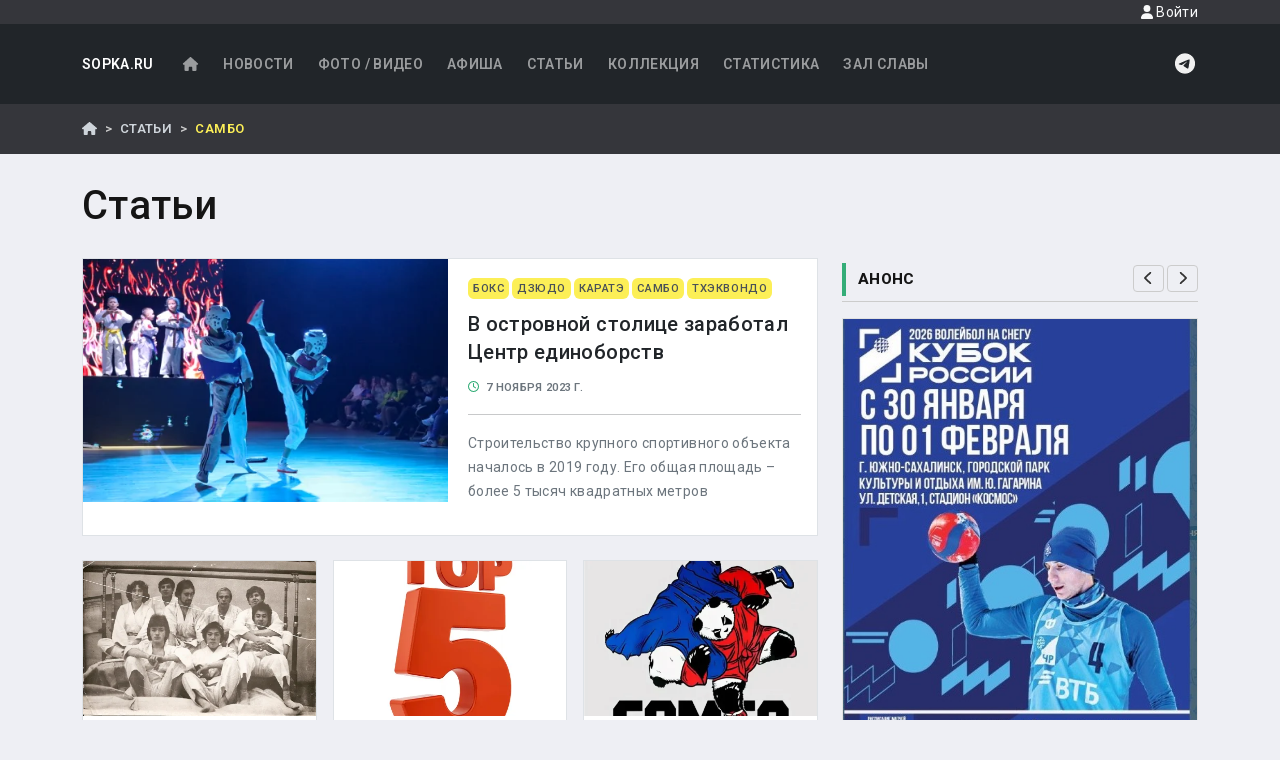

--- FILE ---
content_type: text/html; charset=UTF-8
request_url: https://sport.sopka.ru/articles/sambo
body_size: 8597
content:
<!DOCTYPE html>
    <!--[if IE 8 ]><html class="ie8" lang="ru"><![endif]-->
    <!--[if IE 9 ]><html class="ie9" lang="ru"><![endif]-->
    <!--[if (gte IE 10)|!(IE)]><!--><html xmlns="http://www.w3.org/1999/xhtml" lang="ru-RU"><!--<![endif]-->
<html>
    <head>
        <meta charset="UTF-8">
        <title>    Статьи
</title>
        <meta name="viewport" content="width=device-width, initial-scale=1, maximum-scale=1" />
        <META name="KEYWORDS" content="спорт, футбол, горные лыжи, каратэ, самбо, дзюдо, тхэквондо, киокушинкай, таэквондо, wtf, itf, shotokan, сетокан, айкидо, сноуборд, локомотив, нефтяник, фаворит, ундо, единоборства, сахалин, курилы, курильские острова, дальний восток, дв">                    
        <META name="DESCRIPTION" content="Сопка.RU - все о сахалинском спорте">                
        <!-- Yandex.RTB -->
<script>window.yaContextCb=window.yaContextCb||[]</script>
<script src="https://yandex.ru/ads/system/context.js" async></script>
                    <link rel="stylesheet" href="/build/77.f3264dca.css"><link rel="stylesheet" href="/build/app.ce060332.css">
            
            <script src="https://api-maps.yandex.ru/2.1/?apikey=05ccb72b-7922-425a-94c8-b428cd8c08a8&lang=ru_RU" type="text/javascript">
            </script>
                        <link rel="preconnect" href="https://fonts.googleapis.com">
            <link rel="preconnect" href="https://fonts.gstatic.com" crossorigin>
            <link href="https://fonts.googleapis.com/css2?family=Roboto:ital,wght@0,100..900;1,100..900&display=swap" rel="stylesheet">
                        
                
                    
            </head>
    <body class="d-flex flex-column min-vh-100">
        <a id="top"></a>
        <header id="header" class="bg-dark">
            
            <div class="d-flex justify-content-end navbar-header">
                <div class="container">
                    <a href="#" class="nav-link modal-show d-block small text-light float-end" 
                                    data-toggle="modal" 
                                    data-target="#loginModal"
                                    data-src="/login/form">
                                    <i class="fas fa-user"></i> Войти
                                </a>                </div>
            </div>
            <div class="container">            
                <nav class="navbar navbar-expand-lg navbar-dark">
    <a class="navbar-brand" href="/">SOPKA.RU</a>
    <button class="navbar-toggler" type="button" 
            data-bs-toggle="collapse" 
            data-bs-target="#mainNavbar"
            aria-expanded="false" 
            aria-label="Toggle navigation">
        <span class="navbar-toggler-icon"></span>
    </button>
    <div class="collapse navbar-collapse " id="mainNavbar">
    
                <ul class="navbar-nav me-auto mb-2 mb-lg-0">
            <li class="nav-item">
                <a href="/" class="nav-link">
                    <i class="fas fa-home fa-fw"></i>
                </a>
            </li>
            <li class="nav-item">
                <a href="/news" class="nav-link">
                    Новости
                </a>
            </li>
            <li class="nav-item">
                <a href="/gallery" class="nav-link">
                    Фото / Видео
                </a>
            </li>
            <li class="nav-item">
                <a href="/calendar" class="nav-link">
                    Афиша
                </a>
            </li>
            <li class="nav-item">
                <a href="/articles" class="nav-link">
                    Статьи
                </a>
            </li>
            <li class="nav-item">
                <a href="/collection" class="nav-link">
                    Коллекция
                </a>
            </li>
            <li class="nav-item">
                <a href="/statistics" class="nav-link">
                    Статистика
                </a>
            </li>
            <li class="nav-item">
                <a href="/glory" class="nav-link">
                    Зал славы
                </a>
            </li>
            
        </ul>



        
        <a href="https://t.me/sopkaru" class="d-inline-block icon-light" >
            <i class="fab fa-telegram fa-fw fa-xl"></i>
        </a>  
    </div>
</nav>
            </div>
        </header>
        <div class="breadcrumbs-wrapper mb-4">
            <div class="container py-0">
                    <nav aria-label="breadcrumb">
        <ol class="breadcrumb">
            <li class="breadcrumb-item">
                <a href="/"><i class="fa fa-home"></i></a>
            </li>
                            <li class="breadcrumb-item">
                    <a href="/articles">
                        Статьи
                    </a>
                </li>
                <li class="breadcrumb-item active">
                    Самбо
                </li>
                    </ol>
    </nav>
            </div>
        </div>
        <div class="container  overflow-auto">
                        
            <div class="row">
                                
                <div class="col">    
                                        <h1 class="mb-4">    Статьи
</h1>
                    <div class="row">
                        <div class="col">
                                <div class="row">
        <div class="col-md-8">
                                                            
                
    
    


                

    
        <div class="card mb-4 border">
        <div class="row g-1">
            <div class="col-md-6 col-12">
                <a href="/articles/2023/11/07/24974?ext=">
                    <img src="https://sport.sopka.ru/media/cache/post_thumb/photos/ill/b0dfa23c9a406561fc5d5e5c4d72431e.jpg" class="img-fluid" alt="В островной столице заработал Центр единоборств" />
                </a>
            </div>
            <div class="col-md-6 col-12">
                <div class="card-body h-100">
                    <div class="mb-2">
                        <span class="badge badge-secondary text-uppercase x-small dd-source" data-dd-id="9">
                                Бокс</span><span class="badge badge-secondary text-uppercase x-small dd-source" data-dd-id="33">
                                Дзюдо</span><span class="badge badge-secondary text-uppercase x-small dd-source" data-dd-id="7">
                                Каратэ</span><span class="badge badge-secondary text-uppercase x-small dd-source" data-dd-id="34">
                                Самбо</span><span class="badge badge-secondary text-uppercase x-small dd-source" data-dd-id="24">
                                Тхэквондо</span></div>
                    <h5 class="card-title">В островной столице заработал Центр единоборств</h5>
                    <div class="card-text">
                        <span class="time d-inline-block">
                            <i class="far fa-clock text-primary"></i>&nbsp;
                            7 ноября 2023 г.
                                                    </span>
                        <span class="ajax-box" id="rating" data-src="/post/24974/rating?icon=1"></span>
                    </div>
                    <hr>
                    <p class="post-anounce">Строительство крупного спортивного объекта началось в 2019 году. Его общая площадь – более 5 тысяч квадратных метров</p>
                    <a href="/articles/2023/11/07/24974?ext=" class="stretched-link"></a>
                </div>
            </div>
        </div>
    </div>
            
            <div class='row row-cols-1 row-cols-md-3 g-3' id="dd-vids-data">
                                
                                                                                                <div class="col">
                            
                
    
    


                

    <div class="card border h-100">
        <img src="https://sport.sopka.ru/media/cache/post_thumb/photos/ill/a9f3eaced133de58b176ee95b5409c44.jpg" class="card-img-top img-fluid" alt="Страницы истории: 45 лет назад" />
        <div class="card-body h-100">
            <div class="mb-1">
            <span class="badge badge-primary text-uppercase x-small dd-source" data-dd-id="34">
                    Самбо</span></div>
            <h6 class="title">Страницы истории: 45 лет назад</h6>

            <div class="card-text">
                
            </div>
            <a href="/articles/2023/08/13/24553?ext=" class="stretched-link"></a>
        </div>
        <div class="card-footer border-top">
            <small class="time d-inline-block py-1">
                    <i class="far fa-clock text-primary"></i>&nbsp;
                    13 августа 2023 г.
                                    </small>
                <span class="ajax-box" id="rating" data-src="/post/24553/rating?icon=1"></span>
        </div>
    </div>


                        </div>
                                                                                <div class="col">
                            
                
    
    


                

    <div class="card border h-100">
        <img src="https://sport.sopka.ru/media/cache/post_thumb/photos/ill/20170508110321ymZy.jpg" class="card-img-top img-fluid" alt="ТОП-5 самых значимых достижений воспитанников «СШ самбо и дзюдо» в мае 2023 года" />
        <div class="card-body h-100">
            <div class="mb-1">
            <span class="badge badge-primary text-uppercase x-small dd-source" data-dd-id="33">
                    Дзюдо</span><span class="badge badge-primary text-uppercase x-small dd-source" data-dd-id="34">
                    Самбо</span></div>
            <h6 class="title">ТОП-5 самых значимых достижений воспитанников «СШ самбо и дзюдо» в мае 2023 года</h6>

            <div class="card-text">
                
            </div>
            <a href="/articles/2023/06/07/24236?ext=" class="stretched-link"></a>
        </div>
        <div class="card-footer border-top">
            <small class="time d-inline-block py-1">
                    <i class="far fa-clock text-primary"></i>&nbsp;
                    7 июня 2023 г.
                                    </small>
                <span class="ajax-box" id="rating" data-src="/post/24236/rating?icon=1"></span>
        </div>
    </div>


                        </div>
                                                                                <div class="col">
                            
                
    
    


                

    <div class="card border h-100">
        <img src="https://sport.sopka.ru/media/cache/post_thumb/photos/ill/98d06c3a2392356c28ef6bb6a982c97c.jpg" class="card-img-top img-fluid" alt="Какие проблемы у проекта «Самбо в школу»?" />
        <div class="card-body h-100">
            <div class="mb-1">
            <span class="badge badge-primary text-uppercase x-small dd-source" data-dd-id="34">
                    Самбо</span></div>
            <h6 class="title">Какие проблемы у проекта «Самбо в школу»?</h6>

            <div class="card-text">
                
            </div>
            <a href="/articles/2023/05/16/24121?ext=" class="stretched-link"></a>
        </div>
        <div class="card-footer border-top">
            <small class="time d-inline-block py-1">
                    <i class="far fa-clock text-primary"></i>&nbsp;
                    16 мая 2023 г.
                                    </small>
                <span class="ajax-box" id="rating" data-src="/post/24121/rating?icon=1"></span>
        </div>
    </div>


                        </div>
                                                                                <div class="col">
                            
                
    
    


                

    <div class="card border h-100">
        <img src="https://sport.sopka.ru/media/cache/post_thumb/photos/ill/fb0d6d659a0a0b13103f261992f54569.jpg" class="card-img-top img-fluid" alt="Год «СШ самбо и дзюдо»: победы и достижения" />
        <div class="card-body h-100">
            <div class="mb-1">
            <span class="badge badge-primary text-uppercase x-small dd-source" data-dd-id="33">
                    Дзюдо</span><span class="badge badge-primary text-uppercase x-small dd-source" data-dd-id="34">
                    Самбо</span></div>
            <h6 class="title">Год «СШ самбо и дзюдо»: победы и достижения</h6>

            <div class="card-text">
                
            </div>
            <a href="/articles/2022/12/31/23264?ext=" class="stretched-link"></a>
        </div>
        <div class="card-footer border-top">
            <small class="time d-inline-block py-1">
                    <i class="far fa-clock text-primary"></i>&nbsp;
                    31 декабря 2022 г.
                                    </small>
                <span class="ajax-box" id="rating" data-src="/post/23264/rating?icon=1"></span>
        </div>
    </div>


                        </div>
                                                                                <div class="col">
                            
                
    
    


                

    <div class="card border h-100">
        <img src="https://sport.sopka.ru/media/cache/post_thumb/photos/ill/2a09c7ae65d7dfe6af28cf18904ceaa7.jpg" class="card-img-top img-fluid" alt="Батраз Кундухов: миссия тренера" />
        <div class="card-body h-100">
            <div class="mb-1">
            <span class="badge badge-primary text-uppercase x-small dd-source" data-dd-id="4">
                    Борьба</span><span class="badge badge-primary text-uppercase x-small dd-source" data-dd-id="34">
                    Самбо</span></div>
            <h6 class="title">Батраз Кундухов: миссия тренера</h6>

            <div class="card-text">
                
            </div>
            <a href="/articles/2022/12/14/23180?ext=" class="stretched-link"></a>
        </div>
        <div class="card-footer border-top">
            <small class="time d-inline-block py-1">
                    <i class="far fa-clock text-primary"></i>&nbsp;
                    14 декабря 2022 г.
                                    </small>
                <span class="ajax-box" id="rating" data-src="/post/23180/rating?icon=1"></span>
        </div>
    </div>


                        </div>
                                                                                <div class="col">
                            
                
    
    


                

    <div class="card border h-100">
        <img src="https://sport.sopka.ru/media/cache/post_thumb/photos/ill/7a290301201ad52d34873cd301543a76.jpeg" class="card-img-top img-fluid" alt="Страницы истории: самбо на Сахалине в 1976 году" />
        <div class="card-body h-100">
            <div class="mb-1">
            <span class="badge badge-primary text-uppercase x-small dd-source" data-dd-id="34">
                    Самбо</span></div>
            <h6 class="title">Страницы истории: самбо на Сахалине в 1976 году</h6>

            <div class="card-text">
                
            </div>
            <a href="/articles/2022/01/14/21454?ext=" class="stretched-link"></a>
        </div>
        <div class="card-footer border-top">
            <small class="time d-inline-block py-1">
                    <i class="far fa-clock text-primary"></i>&nbsp;
                    14 января 2022 г.
                                    </small>
                <span class="ajax-box" id="rating" data-src="/post/21454/rating?icon=1"></span>
        </div>
    </div>


                        </div>
                                                                                <div class="col">
                            
                
    
    


                

    <div class="card border h-100">
        <img src="https://sport.sopka.ru/media/cache/post_thumb/photos/ill/876315e27aaf62a6ac3da42c4f3c673e.jpeg" class="card-img-top img-fluid" alt="Год «СШ самбо и дзюдо»: победы и достижения" />
        <div class="card-body h-100">
            <div class="mb-1">
            <span class="badge badge-primary text-uppercase x-small dd-source" data-dd-id="33">
                    Дзюдо</span><span class="badge badge-primary text-uppercase x-small dd-source" data-dd-id="34">
                    Самбо</span></div>
            <h6 class="title">Год «СШ самбо и дзюдо»: победы и достижения</h6>

            <div class="card-text">
                
            </div>
            <a href="/articles/2022/01/06/21422?ext=" class="stretched-link"></a>
        </div>
        <div class="card-footer border-top">
            <small class="time d-inline-block py-1">
                    <i class="far fa-clock text-primary"></i>&nbsp;
                    6 января 2022 г.
                                    </small>
                <span class="ajax-box" id="rating" data-src="/post/21422/rating?icon=1"></span>
        </div>
    </div>


                        </div>
                                                                                <div class="col">
                            
                
    
    


                

    <div class="card border h-100">
        <img src="https://sport.sopka.ru/media/cache/post_thumb/photos/ill/7a290301201ad52d34873cd301543a76.jpeg" class="card-img-top img-fluid" alt="Страницы истории: однажды, 50 лет назад…" />
        <div class="card-body h-100">
            <div class="mb-1">
            <span class="badge badge-primary text-uppercase x-small dd-source" data-dd-id="34">
                    Самбо</span></div>
            <h6 class="title">Страницы истории: однажды, 50 лет назад…</h6>

            <div class="card-text">
                
            </div>
            <a href="/articles/2021/10/20/21127?ext=" class="stretched-link"></a>
        </div>
        <div class="card-footer border-top">
            <small class="time d-inline-block py-1">
                    <i class="far fa-clock text-primary"></i>&nbsp;
                    20 октября 2021 г.
                                    </small>
                <span class="ajax-box" id="rating" data-src="/post/21127/rating?icon=1"></span>
        </div>
    </div>


                        </div>
                                                                                <div class="col">
                            
                
    
    


                

    <div class="card border h-100">
        <img src="https://sport.sopka.ru/media/cache/post_thumb/photos/ill/b474adb08a38129468671c38fc726a9e.jpeg" class="card-img-top img-fluid" alt="Главные события апреля для воспитанников «СШ самбо и дзюдо»" />
        <div class="card-body h-100">
            <div class="mb-1">
            <span class="badge badge-primary text-uppercase x-small dd-source" data-dd-id="33">
                    Дзюдо</span><span class="badge badge-primary text-uppercase x-small dd-source" data-dd-id="34">
                    Самбо</span></div>
            <h6 class="title">Главные события апреля для воспитанников «СШ самбо и дзюдо»</h6>

            <div class="card-text">
                
            </div>
            <a href="/articles/2021/05/03/20436?ext=" class="stretched-link"></a>
        </div>
        <div class="card-footer border-top">
            <small class="time d-inline-block py-1">
                    <i class="far fa-clock text-primary"></i>&nbsp;
                    3 мая 2021 г.
                                    </small>
                <span class="ajax-box" id="rating" data-src="/post/20436/rating?icon=1"></span>
        </div>
    </div>


                        </div>
                                                </div>
            <hr>
            <div class="d-flex justify-content-end mb-4"> 
                                    <div class="text-end py-2 me-3 small">
                        Страница 1 из 4
                    </div>
                    <ul class="pagination">
                                                
                                                                                                                                    
                        <li class="page-item disabled">

                            <a class="page-link" href="/articles/sambo?page=0" aria-label="Назад">
                                <span aria-hidden="true">
                                    <i class="fas fa-chevron-left"></i>
                                </span>
                                <span class="sr-only">Назад</span>
                            </a>
                        </li>
                        
                        
                                                
                                                                                                                                    
                        <li class="page-item">
                            <a class="page-link" href="/articles/sambo?page=2" aria-label="Вперед">
                                <span aria-hidden="true">
                                    <i class="fas fa-chevron-right"></i>
                                </span>
                                <span class="sr-only">Вперед</span>
                            </a>
                        </li>
                    </ul>
                            </div>
        </div>
            
                <div class="col-md-4">
                                            

<div class="widget2 d-flex justify-content-between">
    <h4 class="title">
        Анонс
    </h4>
            <div>
            <a href="#" class="btn btn-sm btn-widget" data-bs-target="#carouselExampleIndicators" data-bs-slide="prev">
                <i class="fas fa-chevron-left fa-lg"></i>
            </a>
            <a href="#" class="btn btn-sm btn-widget" data-bs-target="#carouselExampleIndicators" data-bs-slide="next">
                <i class="fas fa-chevron-right fa-lg"></i>
            </a>
        </div>
    </div>
<div class="mb-4">
    <div id="carouselExampleIndicators" class="carousel slide">
        <div class="carousel-inner">
                                                                                                                                                        

                                <div class="carousel-item  active">
                    <div class="card-group">
                        <div class="card event"  itemscope itemtype="https://schema.org/Event">
                                                                                            <img src="/photos/posters/09/91cba5e253a627162aa399abe794f233.jpg" class="img-fluid card-img-top" alt="Этап Кубка России по волейболу на снегу">
                                                        <div class="card-body">
                                <div class="pl-2 mb-2">
                                    <div class="badge badge-secondary text-uppercase x-small ">
                                        Волейбол                                    </div>
                                    
                                    <h5 class="text-uppercase card-title">Этап Кубка России по волейболу на снегу</h5>

                                    <div class="date text-muted text-center card-text" style="line-height: 1em; font-size:large;">
                                        <div class='text-primary strong mb-2' style="line-height: 1em; font-size:x-large;">
                                                                                                                                                
                                                                                                                                                                            30 янв. 2026 г.-1 февр. 2026 г.
                                                                                                                                                                                                                                
                                                    
                                                                                                            <meta itemprop="startDate" content="2026-01-30T10:00:00">
                                                                                                                                                    
                                                                                        
                                        </div>Стадион &quot;Космос&quot;</div>
                                    
                                </div>
                            </div>
                            <a href="/event/2026/01/2975" class="stretched-link" itemprop="name"></a>
                        </div>
                    </div>
                    <div class="carousel-caption d-none"></div>
                </div>
                    </div>
    </div>


    
    
    </div>
                        
            <div class="widget2">
                <h4 class="title">Реклама</h4>
            </div>
            <div class="mb-4">
                <!-- Yandex.RTB R-A-1606785-1 -->
<div id="yandex_rtb_R-A-1606785-1"></div>
<script>window.yaContextCb.push(()=>{
  Ya.Context.AdvManager.render({
    renderTo: 'yandex_rtb_R-A-1606785-1',
    blockId: 'R-A-1606785-1'
  })
})</script>
            </div>

            <div class="widget">
    <h4 class="title">По видам спорта</h4>
</div>
<div id="dd-vids" class='list-group mb-4'>
            <a href="/articles/autosport"
            data-id="35"
            class="list-group-item list-group-item-action " 
            style="display: none;">Автоспорт</a>
            <a href="/articles/adaptive_sport"
            data-id="81"
            class="list-group-item list-group-item-action " 
            style="display: none;">Адаптивный спорт</a>
            <a href="/articles/acrobatics"
            data-id="36"
            class="list-group-item list-group-item-action " 
            style="display: none;">Акробатика</a>
            <a href="/articles/anonce"
            data-id="60"
            class="list-group-item list-group-item-action " 
            style="display: none;">Анонс</a>
            <a href="/articles/frmwrestling"
            data-id="86"
            class="list-group-item list-group-item-action " 
            style="display: none;">Армрестлинг</a>
            <a href="/articles/badminton"
            data-id="41"
            class="list-group-item list-group-item-action " 
            style="display: none;">Бадминтон</a>
            <a href="/articles/basketball"
            data-id="11"
            class="list-group-item list-group-item-action " 
            style="display: none;">Баскетбол</a>
            <a href="/articles/baseball"
            data-id="14"
            class="list-group-item list-group-item-action " 
            style="display: none;">Бейсбол</a>
            <a href="/articles/biathlon"
            data-id="28"
            class="list-group-item list-group-item-action " 
            style="display: none;">Биатлон</a>
            <a href="/articles/fitness"
            data-id="15"
            class="list-group-item list-group-item-action " 
            style="display: none;">Бодибилдинг и фитнес</a>
            <a href="/articles/box"
            data-id="9"
            class="list-group-item list-group-item-action " 
            style="display: none;">Бокс</a>
            <a href="/articles/wrestling"
            data-id="4"
            class="list-group-item list-group-item-action " 
            style="display: none;">Борьба</a>
            <a href="/articles/cycle"
            data-id="47"
            class="list-group-item list-group-item-action " 
            style="display: none;">Велоспорт</a>
            <a href="/articles/water_polo"
            data-id="54"
            class="list-group-item list-group-item-action " 
            style="display: none;">Водное поло</a>
            <a href="/articles/volleyball"
            data-id="5"
            class="list-group-item list-group-item-action " 
            style="display: none;">Волейбол</a>
            <a href="/articles/The%20go%20game"
            data-id="97"
            class="list-group-item list-group-item-action " 
            style="display: none;">Го</a>
            <a href="/articles/golf"
            data-id="52"
            class="list-group-item list-group-item-action " 
            style="display: none;">Гольф</a>
            <a href="/articles/alpine_skiing"
            data-id="26"
            class="list-group-item list-group-item-action " 
            style="display: none;">Горные лыжи</a>
            <a href="/articles/gorodki"
            data-id="29"
            class="list-group-item list-group-item-action " 
            style="display: none;">Городки</a>
            <a href="/articles/boating"
            data-id="79"
            class="list-group-item list-group-item-action " 
            style="display: none;">Гребля</a>
            <a href="/articles/gto"
            data-id="75"
            class="list-group-item list-group-item-action " 
            style="display: none;">ГТО</a>
            <a href="/articles/judo"
            data-id="33"
            class="list-group-item list-group-item-action " 
            style="display: none;">Дзюдо</a>
            <a href="/articles/hlifestyle"
            data-id="72"
            class="list-group-item list-group-item-action " 
            style="display: none;">Здоровый образ жизни</a>
            <a href="/articles/karate"
            data-id="7"
            class="list-group-item list-group-item-action " 
            style="display: none;">Каратэ</a>
            <a href="/articles/kendo"
            data-id="48"
            class="list-group-item list-group-item-action " 
            style="display: none;">Кендо/Комдо</a>
            <a href="/articles/curling"
            data-id="82"
            class="list-group-item list-group-item-action " 
            style="display: none;">Кёрлинг</a>
            <a href="/articles/horse_show"
            data-id="65"
            class="list-group-item list-group-item-action " 
            style="display: none;">Конный спорт</a>
            <a href="/articles/skating"
            data-id="57"
            class="list-group-item list-group-item-action " 
            style="display: none;">Конькобежный спорт</a>
            <a href="/articles/track"
            data-id="13"
            class="list-group-item list-group-item-action " 
            style="display: none;">Легкая атлетика</a>
            <a href="/articles/nordic_combined"
            data-id="38"
            class="list-group-item list-group-item-action " 
            style="display: none;">Лыжное двоеборье</a>
            <a href="/articles/skiing"
            data-id="6"
            class="list-group-item list-group-item-action " 
            style="display: none;">Лыжные гонки</a>
            <a href="/articles/motosport"
            data-id="53"
            class="list-group-item list-group-item-action " 
            style="display: none;">Мотоспорт</a>
            <a href="/articles/Backgammon"
            data-id="99"
            class="list-group-item list-group-item-action " 
            style="display: none;">Нарды</a>
            <a href="/articles/ping_pong"
            data-id="40"
            class="list-group-item list-group-item-action " 
            style="display: none;">Настольный теннис</a>
            <a href="/articles/national"
            data-id="19"
            class="list-group-item list-group-item-action " 
            style="display: none;">Национальные виды спорта</a>
            <a href="/articles/paragliding"
            data-id="46"
            class="list-group-item list-group-item-action " 
            style="display: none;">Параглайдинг</a>
            <a href="/articles/parachuting"
            data-id="74"
            class="list-group-item list-group-item-action " 
            style="display: none;">Парашютный спорт</a>
            <a href="/articles/sailing"
            data-id="42"
            class="list-group-item list-group-item-action " 
            style="display: none;">Парусный спорт</a>
            <a href="/articles/powerlifting"
            data-id="20"
            class="list-group-item list-group-item-action " 
            style="display: none;">Пауэрлифтинг</a>
            <a href="/articles/paintball"
            data-id="71"
            class="list-group-item list-group-item-action " 
            style="display: none;">Пейнтбол</a>
            <a href="/articles/swimming"
            data-id="8"
            class="list-group-item list-group-item-action " 
            style="display: none;">Плавание</a>
            <a href="/articles/diving"
            data-id="94"
            class="list-group-item list-group-item-action " 
            style="display: none;">Прыжки в воду</a>
            <a href="/articles/ski_jumping"
            data-id="21"
            class="list-group-item list-group-item-action " 
            style="display: none;">Прыжки на лыжах с трамплина</a>
            <a href="/articles/misc"
            data-id="78"
            class="list-group-item list-group-item-action " 
            style="display: none;">Разное</a>
            <a href="/articles/handball"
            data-id="56"
            class="list-group-item list-group-item-action " 
            style="display: none;">Ручной мяч</a>
            <a href="/articles/fishing"
            data-id="73"
            class="list-group-item list-group-item-action " 
            style="display: none;">Рыболовный спорт</a>
            <a href="/articles/savate"
            data-id="80"
            class="list-group-item list-group-item-action " 
            style="display: none;">Сават</a>
            <a href="/articles/sambo"
            data-id="34"
            class="list-group-item list-group-item-action  active" 
            >Самбо</a>
            <a href="/articles/snowboard"
            data-id="49"
            class="list-group-item list-group-item-action " 
            style="display: none;">Сноуборд</a>
            <a href="/articles/artistic_gymnastics"
            data-id="87"
            class="list-group-item list-group-item-action " 
            style="display: none;">Спортивная гимнастика</a>
            <a href="/articles/orienteering"
            data-id="44"
            class="list-group-item list-group-item-action " 
            style="display: none;">Спортивное ориентирование</a>
            <a href="/articles/shooting"
            data-id="22"
            class="list-group-item list-group-item-action " 
            style="display: none;">Стрельба</a>
            <a href="/articles/sumo"
            data-id="76"
            class="list-group-item list-group-item-action " 
            style="display: none;">Сумо</a>
            <a href="/articles/tennis"
            data-id="18"
            class="list-group-item list-group-item-action " 
            style="display: none;">Теннис</a>
            <a href="/articles/tourism"
            data-id="64"
            class="list-group-item list-group-item-action " 
            style="display: none;">Туризм</a>
            <a href="/articles/taekwondo"
            data-id="24"
            class="list-group-item list-group-item-action " 
            style="display: none;">Тхэквондо</a>
            <a href="/articles/weight_lifting"
            data-id="25"
            class="list-group-item list-group-item-action " 
            style="display: none;">Тяжелая атлетика</a>
            <a href="/articles/fencing"
            data-id="51"
            class="list-group-item list-group-item-action " 
            style="display: none;">Фехтование</a>
            <a href="/articles/figure_skating"
            data-id="66"
            class="list-group-item list-group-item-action " 
            style="display: none;">Фигурное катание</a>
            <a href="/articles/football"
            data-id="1"
            class="list-group-item list-group-item-action " 
            style="display: none;">Футбол</a>
            <a href="/articles/hockey"
            data-id="3"
            class="list-group-item list-group-item-action " 
            style="display: none;">Хоккей</a>
            <a href="/articles/bandy"
            data-id="27"
            class="list-group-item list-group-item-action " 
            style="display: none;">Хоккей с мячом</a>
            <a href="/articles/rhythmic_gymnastics"
            data-id="16"
            class="list-group-item list-group-item-action " 
            style="display: none;">Художественная гимнастика</a>
            <a href="/articles/cheerleading"
            data-id="67"
            class="list-group-item list-group-item-action " 
            style="display: none;">Черлидинг</a>
            <a href="/articles/chess"
            data-id="2"
            class="list-group-item list-group-item-action " 
            style="display: none;">Шахматы</a>
            <a href="/articles/checkers"
            data-id="45"
            class="list-group-item list-group-item-action " 
            style="display: none;">Шашки</a>
            <a href="/articles/extreme"
            data-id="84"
            class="list-group-item list-group-item-action " 
            style="display: none;">Экстрим</a>
        <a class="list-group-item slider down text-center " href="#">
        <i class="fa fa-chevron-down" aria-hidden="true"></i>
    </a>
</div>

            <div class="widget2">
                <h4 class="title">Архив</h4>
            </div>
            <div class="mb-4">
                                                                                
                    <a href="/articles/sambo?year=2025" 
                        class="btn btn-outline-primary mb-2 me-1 ">2025</a>
                                                                                
                    <a href="/articles/sambo?year=2024" 
                        class="btn btn-outline-primary mb-2 me-1 ">2024</a>
                                                                                
                    <a href="/articles/sambo?year=2023" 
                        class="btn btn-outline-primary mb-2 me-1 ">2023</a>
                                                                                
                    <a href="/articles/sambo?year=2022" 
                        class="btn btn-outline-primary mb-2 me-1 ">2022</a>
                                                                                
                    <a href="/articles/sambo?year=2021" 
                        class="btn btn-outline-primary mb-2 me-1 ">2021</a>
                                                                                
                    <a href="/articles/sambo?year=2020" 
                        class="btn btn-outline-primary mb-2 me-1 ">2020</a>
                                                                                
                    <a href="/articles/sambo?year=2019" 
                        class="btn btn-outline-primary mb-2 me-1 ">2019</a>
                                                                                
                    <a href="/articles/sambo?year=2018" 
                        class="btn btn-outline-primary mb-2 me-1 ">2018</a>
                                                                                
                    <a href="/articles/sambo?year=2017" 
                        class="btn btn-outline-primary mb-2 me-1 ">2017</a>
                                                                                
                    <a href="/articles/sambo?year=2016" 
                        class="btn btn-outline-primary mb-2 me-1 ">2016</a>
                                                                                
                    <a href="/articles/sambo?year=2015" 
                        class="btn btn-outline-primary mb-2 me-1 ">2015</a>
                                                                                
                    <a href="/articles/sambo?year=2014" 
                        class="btn btn-outline-primary mb-2 me-1 ">2014</a>
                                                                                
                    <a href="/articles/sambo?year=2013" 
                        class="btn btn-outline-primary mb-2 me-1 ">2013</a>
                                                                                
                    <a href="/articles/sambo?year=2012" 
                        class="btn btn-outline-primary mb-2 me-1 ">2012</a>
                                                                                
                    <a href="/articles/sambo?year=2011" 
                        class="btn btn-outline-primary mb-2 me-1 ">2011</a>
                                                                                
                    <a href="/articles/sambo?year=2010" 
                        class="btn btn-outline-primary mb-2 me-1 ">2010</a>
                                                                                
                    <a href="/articles/sambo?year=2009" 
                        class="btn btn-outline-primary mb-2 me-1 ">2009</a>
                                                                                
                    <a href="/articles/sambo?year=2008" 
                        class="btn btn-outline-primary mb-2 me-1 ">2008</a>
                                                                                
                    <a href="/articles/sambo?year=2007" 
                        class="btn btn-outline-primary mb-2 me-1 ">2007</a>
                                                                                
                    <a href="/articles/sambo?year=2006" 
                        class="btn btn-outline-primary mb-2 me-1 ">2006</a>
                                                                                
                    <a href="/articles/sambo?year=2005" 
                        class="btn btn-outline-primary mb-2 me-1 ">2005</a>
                                                                                
                    <a href="/articles/sambo?year=2004" 
                        class="btn btn-outline-primary mb-2 me-1 ">2004</a>
                                                                                
                    <a href="/articles/sambo?year=2003" 
                        class="btn btn-outline-primary mb-2 me-1 ">2003</a>
                            </div>
            
                    </div>
    </div>
        
    <div class="my-3">
                <script async src="https://pagead2.googlesyndication.com/pagead/js/adsbygoogle.js"></script>
        <!-- Большой горизонтальный 728х90 -->
        <ins class="adsbygoogle"
             style="display:inline-block;width:728px;height:90px"
             data-ad-client="ca-pub-8884605627961377"
             data-ad-slot="6129280047"></ins>
        <script>
             (adsbygoogle = window.adsbygoogle || []).push({});
        </script>
    </div>
                        </div>
                    </div>
                </div>
            </div>
                        
            <a href="#top" id ="backToTopBtn" class="well well-sm"></a>
        </div>
                <footer id="footer" class="page-footer font-small pt-3 pb-0  mt-auto">
    <div class="container">
        <div class="text-center my-3">
                        <!-- Yandex.RTB R-A-1606785-2 -->
<div id="yandex_rtb_R-A-1606785-2"></div>
<script>window.yaContextCb.push(()=>{
  Ya.Context.AdvManager.render({
    renderTo: 'yandex_rtb_R-A-1606785-2',
    blockId: 'R-A-1606785-2'
  })
})</script>
        </div>
        <div class="row">
            <div class="col-12">
                <div class="alert mb-3 border">
                    <i class="fa fa-exclamation-triangle" aria-hidden="true"></i>
                    Использование или перепечатка любых материалов сайта полностью или частично
                    разрешены только в неизменном виде с обязательным размещением прямой активной гиперссылки на наш сайт.
                    Ссылка ставится в конце материала.
                </div>
            </div>
        </div>
        <div class="row">
            <div class="col-md-3">
                <ul class="list-unstyled">
                    <li>
                        <i class="far fa-envelope fa-fw"></i>
                        <a href="mailto:sport@sopka.ru">sport@sopka.ru</a>
                    </li>
                    <li>
                        <i class="fas fa-phone fa-fw"></i>
                        +7 (424) 225-26-51
                    </li>
                    <li>
                        <i class="fab fa-telegram fa-fw"></i>
                        <a href="https://t.me/sopkaru">Telegram</a>
                    </li>
                                    </ul>
                
            </div>
            <div class="col-md-6">

            </div>
            <div class="col-md-3">
                <div class="mb-3">
                    <a href="/privacy">Политика конфиденциальности</a>
                </div>
                
            </div>
        </div>
                 <div class="footer-copyright py-3 d-flex justify-content-between">
            <div>
                <a href="https://sopka.ru/">SOPKA.RU</a>
                &copy; 2026
            </div>
        
            <div><a href="https://metrika.yandex.ru/stat/?id=503972&amp;from=informer" target="_blank" rel="nofollow">
    <img src="https://informer.yandex.ru/informer/503972/3_1_FFFFFFFF_EFEFEFFF_0_pageviews" style="width:88px; height:31px; border:0;" alt="Яндекс.Метрика" title="Яндекс.Метрика: данные за сегодня (просмотры, визиты и уникальные посетители)" onclick="try{Ya.Metrika.informer({i:this,id:503972,lang:'ru'});return false}catch(e){}"></a>
    <script>
        (function (d, w, c) {
            (w[c] = w[c] || []).push(function() {
                try {
                    w.yaCounter503972 = new Ya.Metrika({
                        id:503972,
                        clickmap:true,
                        trackLinks:true,
                        accurateTrackBounce:true,
                        webvisor:true
                    });
                } catch(e) { }
            });

            var n = d.getElementsByTagName("script")[0],
                s = d.createElement("script"),
                f = function () { n.parentNode.insertBefore(s, n); };
            s.type = "text/javascript";
            s.async = true;
            s.src = "https://mc.yandex.ru/metrika/watch.js";

            if (w.opera == "[object Opera]") {
                d.addEventListener("DOMContentLoaded", f, false);
            } else { f(); }
        })(document, window, "yandex_metrika_callbacks");
    </script>
    <noscript><div><img src="https://mc.yandex.ru/watch/503972" style="position:absolute; left:-9999px;" alt="" /></div></noscript>
</div>
        </div>
            </div>
   
</footer>

                    <div class="modal fade" id="loginModal" tabindex="-1" role="dialog" 
     aria-labelledby="loginFormTitle" aria-hidden="true">
    <div class="modal-dialog modal-dialog-centered modal-lg" role="document">
        <div class="modal-content">
            <div class="modal-header">
                <h5 class="modal-title" id="loginFormTitle">
                    Войдите или зарегистрируйтесь
                </h5>
                <button type="button" class="btn-close" data-bs-dismiss="modal" aria-label="Close"></button>
            </div>
            <div class="modal-body">
                <div class="row">
    <div class="col border-end">
        <form method="post" id="loginForm1" action="/login">
                                    
            <input type="hidden"
                   name="_csrf_token"
                   id="csrfToken"
                   value="csrf-token">
            
            <div class="input-group mb-3">
                                <input type="email" 
                       value=""
                       name="_username" id="username"
                       class="form-control" 
                       placeholder="Email" required autofocus>
            </div>
            <div class="input-group mb-3">
                                <input type="password" name="_password" 
                       id="password"
                       class="form-control" 
                       placeholder="Пароль" required>
            </div>
            <div class="input-group mb-3 row">
                <div class="col">
                    <div class="checkbox pull-left">
                        <label>
                            <input type="checkbox" name="_remember_me">
                            Запомнить меня
                        </label>
                    </div>
                </div>
            </div>
            <button type="submit" class="btn btn-primary float-end">
                Войти
            </button>
        </form>
            </div>
    <div class="col text-center">
        
        <h5>Войти через...</h5>
        <div class="btn-group mt-4" role="group" aria-label="Войти через...">
                                    
            <a href="/login/yandex" class="btn btn-link" title="Войти через Яндекс">
                <i class="fab fa-yandex fa-fw" style="color:#ff0000"></i>
            </a>
           
                                            </div>
    </div>
</div>
            </div>
        </div>
    </div>
</div>      
         
                    <script src="/build/runtime.46758641.js"></script><script src="/build/206.00f38809.js"></script><script src="/build/77.88bd9f5c.js"></script><script src="/build/app.0a9d7410.js"></script>
            </body>
</html>


--- FILE ---
content_type: text/html; charset=utf-8
request_url: https://www.google.com/recaptcha/api2/aframe
body_size: 263
content:
<!DOCTYPE HTML><html><head><meta http-equiv="content-type" content="text/html; charset=UTF-8"></head><body><script nonce="NtAzwr5-QmtcmXCsy19pcQ">/** Anti-fraud and anti-abuse applications only. See google.com/recaptcha */ try{var clients={'sodar':'https://pagead2.googlesyndication.com/pagead/sodar?'};window.addEventListener("message",function(a){try{if(a.source===window.parent){var b=JSON.parse(a.data);var c=clients[b['id']];if(c){var d=document.createElement('img');d.src=c+b['params']+'&rc='+(localStorage.getItem("rc::a")?sessionStorage.getItem("rc::b"):"");window.document.body.appendChild(d);sessionStorage.setItem("rc::e",parseInt(sessionStorage.getItem("rc::e")||0)+1);localStorage.setItem("rc::h",'1768733887396');}}}catch(b){}});window.parent.postMessage("_grecaptcha_ready", "*");}catch(b){}</script></body></html>

--- FILE ---
content_type: application/javascript
request_url: https://sport.sopka.ru/build/app.0a9d7410.js
body_size: 2910
content:
(self.webpackChunksopka=self.webpackChunksopka||[]).push([[524],{57718:(t,a,e)=>{"use strict";e.r(a)},66676:(t,a,e)=>{e(50113),e(51629),e(60739),e(23288),e(62010),e(26099),e(38781),e(23500);var o=e(74692);e.g.$=e.g.jQuery=o;var s,n,r,i,c,l,d='<div class="text-center"><i class="fas fa-spinner fa-spin"></i></div>';function u(t,a){var e=arguments.length>2&&void 0!==arguments[2]?arguments[2]:"";t.html(d),o.ajax({type:"GET",url:a,data:e,cache:!1,contentType:!1,processData:!1,success:function(a){t.html(a)}})}function h(t){var a=o(t.data("target")),e=t.serialize();u(a,t.attr("action"),e),a.data("filter",e)}e(57718),e(89336),e(80111),e(20097),e(29933),e(24388),e(46044),o(function(){if(o.fn.serializeForm=function(){var t={},a=this.serializeArray();return o.each(a,function(){void 0!==t[this.name]?(t[this.name].push||(t[this.name]=[t[this.name]]),t[this.name].push(this.value||"")):t[this.name]=this.value||""}),t},o(document).on("click",".modal-show",function(t){t.preventDefault();var a=o(this).data("target");o(a+" .modal-title").html(o(this).data("title")),u(o(a+" .modal-body"),o(this).data("src")),o(a).modal("show")}),o("#backToTopBtn").on("click",function(){return o("html,body").animate({scrollTop:0},"slow"),!1}),o("body").on("submit",".ajax-form",function(t){t.preventDefault(),t.stopPropagation();var a=o(this),e=a.prop("action"),s=a.serializeForm(),n=o(this).html();o(this).html(d).attr("disabled",!0),o.ajax({url:e,type:"POST",dataType:"json",data:s,success:function(t){o(this).html(n).attr("disabled",!1),t.success&&(a.trigger("reset"),t.refresh&&t.target&&t.src&&u(o(t.target),t.src))},error:function(t){console.log(s),console.log(t)}})}),o(".ajax-box").length>0&&o(".ajax-box").each(function(){u(o(this),o(this).data("src"))}),o(document).on("click",".get-ajax-box",function(t){u(o(o(this).data("target")),o(this).data("src"))}),o(document).on("click",".ins-ajax-data",function(){var t=o(this).data("src"),a=CKEDITOR.instances[o(this).data("target")];o.ajax({url:t,type:"GET",cache:!1,contentType:!1,processData:!1,success:function(t){a.insertHtml(t.html)},error:errorHandler=function(){}})}),o(document).on("click",".do-and-update",function(t){t.preventDefault();var a=o(this).data("action"),e=o(o(this).data("target"));o.ajax({url:a,type:"POST",contentType:"application/json",dataType:"json",success:function(t,a){t.success&&u(e,e.data("src"))}})}),o.ui&&o(".autocomplete").each(function(){o(this).autocomplete({source:o(this).data("src"),minLength:2,select:function(t,a){return!1}})}),o(document).on("click",".page-link",function(t){o(this).data("target")&&o(this).data("src")&&(t.preventDefault(),u(o(o(this).data("target")),o(this).data("src")))}),o(".carousel.lazy").on("slide.bs.carousel",function(t){var a=o(t.relatedTarget).find("img[data-src]");a.attr("src",a.data("src")).removeAttr("data-src");var e=o(t.relatedTarget).find("iframe[data-src]");e.attr("src",e.data("src")).removeAttr("data-src"),o(".y-video").each(function(){o(this)[0].contentWindow.postMessage('{"event":"command","func":"stopVideo","args":""}',"*")})}),window.location.hash&&"#_=_"===window.location.hash)if(Modernizr.history)window.history.pushState("",document.title,window.location.pathname);else{var t={top:document.body.scrollTop,left:document.body.scrollLeft};window.location.hash="",document.body.scrollTop=t.top,document.body.scrollLeft=t.left}function a(t,a){var e=arguments.length>2&&void 0!==arguments[2]?arguments[2]:"dd-id",s=[],n=!0;o(".dd-source").each(function(){if(o(this).data(e).toString().split(",").forEach(function(e){if(-1===o.inArray(e,s)&&(s.push(e),o(t+" a[data-id='"+e+"']").show(100).addClass("visible")),s.length===a)return n=!1,!1}),!n)return!1})}o(document).on("click",'[data-toggle="lightbox"]',function(t){t.preventDefault(),o(this).ekkoLightbox({alwaysShowClose:!0})}),o(document).on("click",".place-type",function(t){t.preventDefault(),o(this).parent("div").find("a.place-type").removeClass("active"),o(this).addClass("active"),o(".place").hide("slow"),o('.place[data-type="'+o(this).data("id")+'"]').show("slow")}),o(".slider").on("click",function(t){var a,e;a=o(this),e=a.hasClass("down")?"down":"up",a.parent().children().each(function(t,a){var s=o(a);"down"===e?s.show(300):s.hasClass("active")||s.hasClass("visible")||s.hasClass("slider")||s.hide(300)}),"down"===e?a.removeClass("down").addClass("up").html('<i class="fa fa-chevron-up" aria-hidden="true"></i>'):a.removeClass("up").addClass("down").html('<i class="fa fa-chevron-down" aria-hidden="true"></i>')}),o("#dd-vids").length>0&&a("#dd-vids",5,"dd-id"),o("#dd-years").length>0&&a("#dd-years",5,"dd-year"),o("#pop").on("click",function(){o("#imagepreview").attr("src",o("#imageresource").data("orig-src")),o("#imagemodal").modal("show")}),o(".post-image").on("click",function(){o("#pCarousel").carousel(o(this).data("item")),o("#postPhotos").modal("toggle")}),o(document).on("change",".filter input, .filter select, .filter textarea",function(t){h(o(this).parents("form"))}),o(document).on("submit",".filter",function(t){t.preventDefault(),h(o(this))}),o(document).on("click",".filter-letter",function(t){t.preventDefault(),o(".filter-letter").removeClass("text-danger"),o(this).addClass("text-danger"),o("#filterLetter").val(o(this).data("letter")),h(o(this).parents("form"))}),o(document).on("click",".btn-save",function(t){t.preventDefault(),t.stopPropagation();var a=o(this),e=a.html(),s=a.parents("form"),n=s.attr("action"),r=s.serializeForm(),i=a.parents(".modal"),c="undefined"!==s.data("refresh")&&s.data("refresh")?o(s.data("refresh")):null;a.html(d).attr("disabled",!0),o.ajax({url:n,type:"POST",dataType:"json",data:r,success:function(t){console.log(t),a.html(e).attr("disabled",!1),c||location.reload();var o=c.data("filter");u(c,c.data("src"),o+(o?"&":"")+"page="+c.data("page")),i.modal("hide"),s.trigger("reset")},error:function(t,a){0===t.status?console.log("Not connect. Verify Network."):404==t.status?console.log("Requested page not found (404)."):500==t.status?console.log("Internal Server Error (500)."):"parsererror"===a?console.log("Requested JSON parse failed."):"timeout"===a?console.log("Time out error."):"abort"===a?console.log("Ajax request aborted."):console.log("Uncaught Error. "+t.responseText)}})}),o("#loginForm").on("submit",function(t){t.preventDefault(),t.stopPropagation();var a=o("#inputEmail").val(),e=o("#inputPassword").val(),s=o("#csrfToken").val(),n=JSON.stringify({username:a,password:e,csrfToken:s});o.ajax({url:o(this).attr("action"),type:"POST",contentType:"application/json",dataType:"json",data:n,success:function(t,a){if(t.success)location.reload();else{var e=o("<div/>").addClass("alert alert-danger").html("Неверный логин или пароль");o("#loginForm").prepend(e)}}})}),o(document).on("hover",".card",function(){o(this).addClass("shadow").css("cursor","pointer")},function(){o(this).removeClass("shadow")}),o(document).on("click",".js-paginator > li > a",function(){var t=o(this).data("page"),a=o(this).parents(".js-paginator"),e=o(a.data("target")),s=a.data("src")+"/?"+(a.data("filter")?a.data("filter")+"&":"")+"page="+t+"&order="+a.data("order");e.data("page",t),o(this).parents("ul").find("a").removeClass("active"),o(this).addClass("active"),u(e,s)}),o(document).on("click",".adm-gallery-paginator > li > a",function(){var t=o("#admAlbumsList"),a=o(this).data("page"),e=o("#galleryYearFilter option:selected").val(),s=o("#galleryVidFilter option:selected").val();t.data("id");u(t,"/ADM/gallery/ajax","year="+e+"&vidId="+s+"&page="+a)})}),s=window,n=document,r="script",i="ga",s.GoogleAnalyticsObject=i,s[i]=s[i]||function(){(s[i].q=s[i].q||[]).push(arguments)},s[i].l=1*new Date,c=n.createElement(r),l=n.getElementsByTagName(r)[0],c.async=1,c.src="//www.google-analytics.com/analytics.js",l.parentNode.insertBefore(c,l),ga("create","UA-56892312-1","auto"),ga("send","pageview")},80111:(t,a,e)=>{"use strict";e.r(a)}},t=>{t.O(0,[206,77],()=>{return a=66676,t(t.s=a);var a});t.O()}]);

--- FILE ---
content_type: application/javascript
request_url: https://sport.sopka.ru/build/runtime.46758641.js
body_size: 715
content:
(()=>{"use strict";var e,r={},o={};function t(e){var n=o[e];if(void 0!==n)return n.exports;var i=o[e]={exports:{}};return r[e].call(i.exports,i,i.exports,t),i.exports}t.m=r,e=[],t.O=(r,o,n,i)=>{if(!o){var l=1/0;for(p=0;p<e.length;p++){for(var[o,n,i]=e[p],a=!0,f=0;f<o.length;f++)(!1&i||l>=i)&&Object.keys(t.O).every(e=>t.O[e](o[f]))?o.splice(f--,1):(a=!1,i<l&&(l=i));if(a){e.splice(p--,1);var u=n();void 0!==u&&(r=u)}}return r}i=i||0;for(var p=e.length;p>0&&e[p-1][2]>i;p--)e[p]=e[p-1];e[p]=[o,n,i]},t.d=(e,r)=>{for(var o in r)t.o(r,o)&&!t.o(e,o)&&Object.defineProperty(e,o,{enumerable:!0,get:r[o]})},t.g=function(){if("object"==typeof globalThis)return globalThis;try{return this||new Function("return this")()}catch(e){if("object"==typeof window)return window}}(),t.o=(e,r)=>Object.prototype.hasOwnProperty.call(e,r),t.r=e=>{"undefined"!=typeof Symbol&&Symbol.toStringTag&&Object.defineProperty(e,Symbol.toStringTag,{value:"Module"}),Object.defineProperty(e,"__esModule",{value:!0})},t.p="/build/",(()=>{var e={121:0};t.O.j=r=>0===e[r];var r=(r,o)=>{var n,i,[l,a,f]=o,u=0;if(l.some(r=>0!==e[r])){for(n in a)t.o(a,n)&&(t.m[n]=a[n]);if(f)var p=f(t)}for(r&&r(o);u<l.length;u++)i=l[u],t.o(e,i)&&e[i]&&e[i][0](),e[i]=0;return t.O(p)},o=self.webpackChunksopka=self.webpackChunksopka||[];o.forEach(r.bind(null,0)),o.push=r.bind(null,o.push.bind(o))})()})();